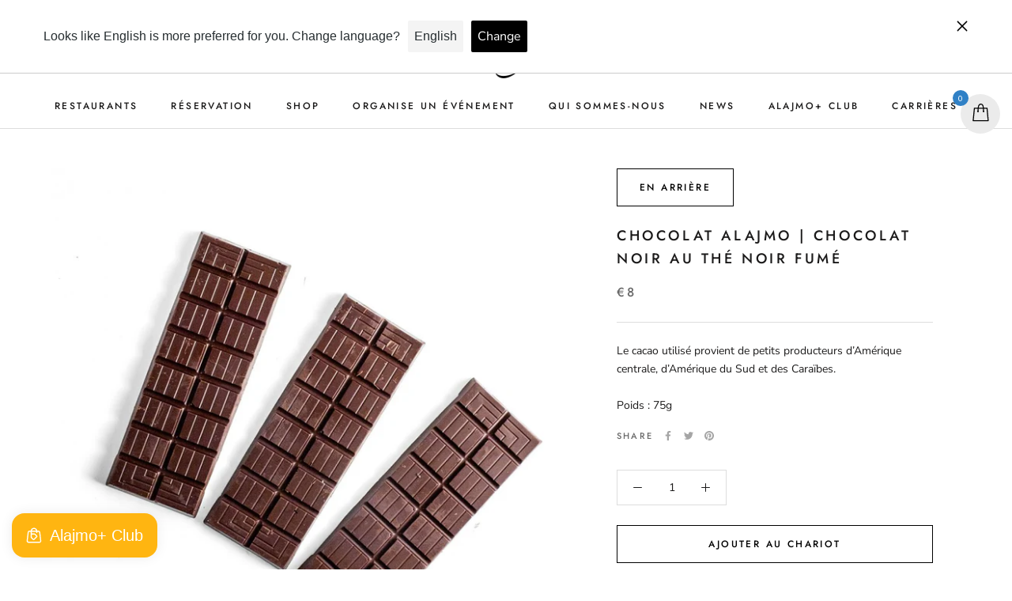

--- FILE ---
content_type: application/x-javascript
request_url: https://www.goldendev.win/shopify/add-to-cart/shop/status/alajmo-dev.myshopify.com.js?58961407
body_size: -145
content:
var addtc_settings_updated = 1690472720;